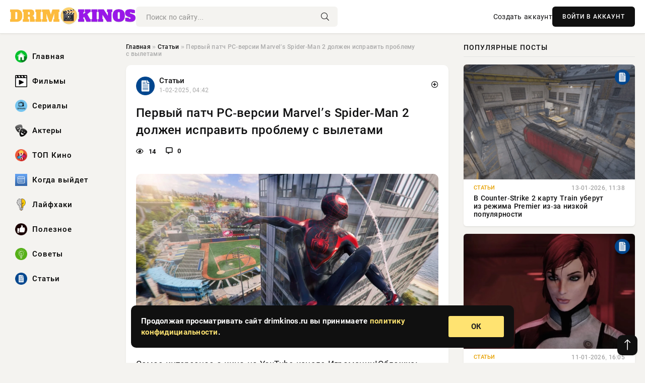

--- FILE ---
content_type: text/html; charset=utf-8
request_url: https://drimkinos.ru/1306-uboynyy-uikend.html
body_size: 11379
content:
<!DOCTYPE html>
<html lang="ru">
   <head>
   <title>Первый патч PC-версии Marvelʼs Spider-Man 2 должен исправить проблему с вылетами » Drim Kinos: Ваш путеводитель в мире кино, сериалов и музыки</title>
<meta charset="utf-8">
<meta name="description" content="Самое интересное о кино на YouTube канале Игромании!Обложка: скриншот Marvelʼs Spider-Man 2выпустила патч 1.31.0.0 для Marvel’s Spider-Man 2 на PC, призванный устранить баги и вылеты. Из-за этих">
<meta name="keywords" content="трассировке, YouTube, канале, Игромании, Обложка, скриншот, Marvelʼs, Spider, 2выпустила, Marvel’s, призванный, интересное, устранить, проблем, получила, смешанные, отзывы, пользователей, Steam">
<link rel="canonical" href="https://drimkinos.ru/stati/1306-pervyj-patch-pc-versii-marvels-spider-man-2-dolzhen-ispravit-problemu-s-vyletami.html">
<link rel="alternate" type="application/rss+xml" title="Drim Kinos: Ваш путеводитель в мире кино, сериалов и музыки RSS" href="https://drimkinos.ru/rss.xml">
<link rel="preconnect" href="https://drimkinos.ru/" fetchpriority="high">
<meta property="twitter:title" content="Первый патч PC-версии Marvelʼs Spider-Man 2 должен исправить проблему с вылетами » Drim Kinos: Ваш путеводитель в мире кино, сериалов и музыки">
<meta property="twitter:url" content="https://drimkinos.ru/stati/1306-pervyj-patch-pc-versii-marvels-spider-man-2-dolzhen-ispravit-problemu-s-vyletami.html">
<meta property="twitter:card" content="summary_large_image">
<meta property="twitter:image" content="https://drimkinos.ru/uploads/posts/2025-02/1738380608-11738375222-1f7d41f3e-491a-456e-bae4-cff8d99245ac.webp">
<meta property="twitter:description" content="Самое интересное о кино на YouTube канале Игромании!Обложка: скриншот Marvelʼs Spider-Man 2выпустила патч 1.31.0.0 для Marvel’s Spider-Man 2 на PC, призванный устранить баги и вылеты. Из-за этих проблем игра получила смешанные отзывы пользователей в Steam. Патч исправляет вылеты, возникающие при">
<meta property="og:type" content="article">
<meta property="og:site_name" content="Drim Kinos: Ваш путеводитель в мире кино, сериалов и музыки">
<meta property="og:title" content="Первый патч PC-версии Marvelʼs Spider-Man 2 должен исправить проблему с вылетами » Drim Kinos: Ваш путеводитель в мире кино, сериалов и музыки">
<meta property="og:url" content="https://drimkinos.ru/stati/1306-pervyj-patch-pc-versii-marvels-spider-man-2-dolzhen-ispravit-problemu-s-vyletami.html">
<meta property="og:image" content="https://drimkinos.ru/uploads/posts/2025-02/1738380608-11738375222-1f7d41f3e-491a-456e-bae4-cff8d99245ac.webp">
<meta property="og:description" content="Самое интересное о кино на YouTube канале Игромании!Обложка: скриншот Marvelʼs Spider-Man 2выпустила патч 1.31.0.0 для Marvel’s Spider-Man 2 на PC, призванный устранить баги и вылеты. Из-за этих проблем игра получила смешанные отзывы пользователей в Steam. Патч исправляет вылеты, возникающие при">

<script src="/engine/classes/min/index.php?g=general&amp;v=ht609"></script>
<script src="/engine/classes/min/index.php?f=engine/classes/js/jqueryui.js,engine/classes/js/dle_js.js,engine/classes/fancybox/fancybox.js&amp;v=ht609" defer></script>
<script type="application/ld+json">{"@context":"https://schema.org","@graph":[{"@type":"NewsArticle","@context":"https://schema.org/","publisher":{"@type":"Organization","name":"Drim Kinos: Ваш путеводитель в мире кино, сериалов и музыки","logo":{"@type":"ImageObject","url":""}},"name":"Первый патч PC-версии Marvelʼs Spider-Man 2 должен исправить проблему с вылетами","headline":"Первый патч PC-версии Marvelʼs Spider-Man 2 должен исправить проблему с вылетами","mainEntityOfPage":{"@type":"WebPage","@id":"https://drimkinos.ru/stati/1306-pervyj-patch-pc-versii-marvels-spider-man-2-dolzhen-ispravit-problemu-s-vyletami.html"},"datePublished":"2025-02-01T04:42:25+03:00","author":{"@type":"Person","name":"Виктор Сизов","url":"https://drimkinos.ru/user/%D0%92%D0%B8%D0%BA%D1%82%D0%BE%D1%80+%D0%A1%D0%B8%D0%B7%D0%BE%D0%B2/"},"image":["https://drimkinos.ru/uploads/posts/2025-02/1738380608-11738375222-1f7d41f3e-491a-456e-bae4-cff8d99245ac.webp","https://drimkinos.ru/uploads/posts/2025-02/1738380609-21738375224-2b34a15f9-23d6-49f3-af2e-48e2b4e9307f.webp"],"description":"Самое интересное о кино на YouTube канале Игромании!Обложка: скриншот Marvelʼs Spider-Man 2выпустила патч 1.31.0.0 для Marvel’s Spider-Man 2 на PC, призванный устранить баги и вылеты. Из-за этих проблем игра получила смешанные отзывы пользователей в Steam. Патч исправляет вылеты, возникающие при"},{"@type":"BreadcrumbList","@context":"https://schema.org/","itemListElement":[{"@type":"ListItem","position":1,"item":{"@id":"https://drimkinos.ru/","name":"Главная"}},{"@type":"ListItem","position":2,"item":{"@id":"https://drimkinos.ru/stati/","name":"Статьи"}},{"@type":"ListItem","position":3,"item":{"@id":"https://drimkinos.ru/stati/1306-pervyj-patch-pc-versii-marvels-spider-man-2-dolzhen-ispravit-problemu-s-vyletami.html","name":"Первый патч PC-версии Marvelʼs Spider-Man 2 должен исправить проблему с вылетами"}}]}]}</script> 
      <meta name="viewport" content="width=device-width, initial-scale=1.0" />
      <meta name="msapplication-TileColor" content="#e6e6e6">   
      <meta name="theme-color" content="#101010"> 
      <link rel="preload" href="/templates/Default/css/common.css" as="style">
      <link rel="preload" href="/templates/Default/css/styles.css" as="style">
      <link rel="preload" href="/templates/Default/css/engine.css" as="style">
      <link rel="preload" href="/templates/Default/css/fontawesome.css" as="style">
      <link rel="preload" href="/templates/Default/webfonts/manrope-400.woff2" as="font" type="font/woff2" crossorigin>
      <link rel="preload" href="/templates/Default/webfonts/manrope-600.woff2" as="font" type="font/woff2" crossorigin>
      <link rel="preload" href="/templates/Default/webfonts/manrope-700.woff2" as="font" type="font/woff2" crossorigin>
      <link rel="preload" href="/templates/Default/webfonts/fa-light-300.woff2" as="font" type="font/woff2" crossorigin>
      <link href="/templates/Default/css/common.css" type="text/css" rel="stylesheet" />
      <link href="/templates/Default/css/styles.css" type="text/css" rel="stylesheet" />
      <link href="/templates/Default/css/engine.css" type="text/css" rel="stylesheet" /> 
      <link href="/templates/Default/css/fontawesome.css" type="text/css" rel="stylesheet" />
      <link rel="apple-touch-icon" sizes="256x256" href="/templates/Default/favicons/256x256.png">
      <link rel="apple-touch-icon" sizes="192x192" href="/templates/Default/favicons/192x192.png">
      <link rel="apple-touch-icon" sizes="180x180" href="/templates/Default/favicons/180x180.png">
      <link rel="apple-touch-icon" sizes="167x167" href="/templates/Default/favicons/167x167.png">
      <link rel="apple-touch-icon" sizes="152x152" href="/templates/Default/favicons/152x152.png">
      <link rel="apple-touch-icon" sizes="120x120" href="/templates/Default/favicons/120x120.png">
      <link rel="icon" type="image/png" href="/templates/Default/favicons/favicon.png">
      	<!-- Yandex.RTB -->
	<script>window.yaContextCb=window.yaContextCb||[]</script>
	<script src="https://yandex.ru/ads/system/context.js" async></script>
   </head>
   <body>
      <div class="wrapper">
         <div class="wrapper-container wrapper-main">

            <header class="header d-flex ai-center vw100">
               <a href="/" class="logo" title="Drim Kinos: Ваш путеводитель в мире кино, сериалов и музыки"><img src="/templates/Default/dleimages/logo.webp" alt="Drim Kinos: Ваш путеводитель в мире кино, сериалов и музыки"></a>
               <div class="header__search search-block flex-grow-1">
                  <form id="quicksearch" method="post">
                     <input type="hidden" name="do" value="search">
                     <input type="hidden" name="subaction" value="search">
                     <input class="search-block__input" id="story" name="story" placeholder="Поиск по сайту..." type="text" autocomplete="off">
                     <button class="search-block__btn" type="submit"><span class="fal fa-search"></span></button>
                  </form>
               </div>
               

               
               <a href="/?do=register" class="header__link">Создать аккаунт</a>
               <button class="header__btn-login js-show-login">ВОЙТИ В АККАУНТ</button>
               

               <button class="header__btn-menu d-none js-show-mobile-menu"><span class="fal fa-bars"></span></button>
            </header>

            <div class="content">
               <div class="cols">

                  <!-- MENU START -->
                  <aside class="col-side">
                     <ul class="side-nav js-this-in-mobile-menu">
                        <li><a href="/"><img src="/uploads/icons/home.webp" class="img_menu"> Главная</a></li>
                        <li><a href="/filmy/"><img src="/uploads/icons/filmy.webp" class="img_menu"> Фильмы</a></li>
                        <li><a href="/serialy/"><img src="/uploads/icons/serialy.webp" class="img_menu"> Сериалы</a></li>
                        <li><a href="/aktery/"><img src="/uploads/icons/aktery.webp" class="img_menu"> Актеры</a></li>
                        <li><a href="/top-kino/"><img src="/uploads/icons/top-kino.webp" class="img_menu"> ТОП Кино</a></li>
                        <li><a href="/kogda-vyjdet/"><img src="/uploads/icons/kogda-vyjdet.webp" class="img_menu"> Когда выйдет</a></li>
                        <li><a href="/lajfhaki/"><img src="/uploads/icons/lajfhaki.webp" class="img_menu"> Лайфхаки</a></li>
                        <li><a href="/poleznoe/"><img src="/uploads/icons/poleznoe.webp" class="img_menu"> Полезное</a></li>
                        <li><a href="/sovety/"><img src="/uploads/icons/sovety.webp" class="img_menu"> Советы</a></li>
                        <li><a href="/stati/"><img src="/uploads/icons/stati.webp" class="img_menu"> Статьи</a></li>
                     </ul>
                  </aside>
                  <!-- MENU END -->
                  
                  <main class="col-main">
                    
                         
                        <div class="speedbar"><div class="over"><a href="https://drimkinos.ru/">Главная</a>  »  <a href="https://drimkinos.ru/stati/">Статьи</a>  »  Первый патч PC-версии Marvelʼs Spider-Man 2 должен исправить проблему с вылетами</div></div>
                        

                     <div class="content-block d-grid" id="content-block">
                        

                        
                        <div class="short">
	<div class="info-block">
	   <div class="info-body">
		  <a href="https://drimkinos.ru/stati/" class="info-img" title="Статьи"><img src="/uploads/icons/stati.webp" alt="Статьи"></a>
		  <div class="info-title"><a href="https://drimkinos.ru/stati/" class="author_name">Статьи</a></div>
		  <div class="info-meta">
			 <time datetime="1-02-2025, 04:42" class="ago" title="1-02-2025, 04:42">1-02-2025, 04:42</time>
			 
		  </div>
	   </div>
        <div class="dosuga-post-head-mark">    
            <a href="#" class="js-show-login" title="Сохранить"><i class="far fa-plus-circle"></i></a>
                    
		</div> 
	</div>
	<div class="yz_short_body">
	   <h1 class="dn-short-t">Первый патч PC-версии Marvelʼs Spider-Man 2 должен исправить проблему с вылетами</h1>
	   <div class="content_top_met">
	   	  <div class="f_eye"><i class="far fa-eye"></i> 14</div>
		  <a id="dle-comm-link" href="#comment">
			 <div class="f_link"><i class="far fa-comment-alt"></i> 0</div>
		  </a>
		  <div class="f_info">
		  </div>
	   </div>
	   <div class="page__text full-text clearfix">
	   	  <div style="margin-bottom: 20px">
		 	 
		  </div>
		  <div align="center"><!--TBegin:https://drimkinos.ru/uploads/posts/2025-02/1738380608-11738375222-1f7d41f3e-491a-456e-bae4-cff8d99245ac.webp|--><a href="https://drimkinos.ru/uploads/posts/2025-02/1738380608-11738375222-1f7d41f3e-491a-456e-bae4-cff8d99245ac.webp" class="highslide" target="_blank"><img src="/uploads/posts/2025-02/thumbs/1738380608-11738375222-1f7d41f3e-491a-456e-bae4-cff8d99245ac.webp" style="max-width:100%;" alt=""></a><!--TEnd--></div>Самое интересное о кино на YouTube канале Игромании!Обложка: скриншот Marvelʼs Spider-Man 2выпустила патч 1.31.0.0 для Marvel’s Spider-Man 2 на PC, призванный устранить баги и вылеты. Из-за этих проблем игра получила смешанные отзывы пользователей в Steam.<br><br>Патч исправляет вылеты, возникающие при включенной трассировке лучей. В Nixxes знают о других ошибках и обещают устранить их в одном из следующих обновлений, однако сроки его выхода пока не называются.<br><br><div align="center"><!--TBegin:https://drimkinos.ru/uploads/posts/2025-02/1738380609-21738375224-2b34a15f9-23d6-49f3-af2e-48e2b4e9307f.webp|--><a href="https://drimkinos.ru/uploads/posts/2025-02/1738380609-21738375224-2b34a15f9-23d6-49f3-af2e-48e2b4e9307f.webp" class="highslide" target="_blank"><img src="/uploads/posts/2025-02/thumbs/1738380609-21738375224-2b34a15f9-23d6-49f3-af2e-48e2b4e9307f.webp" style="max-width:100%;" alt=""></a><!--TEnd--></div><b>Marvelʼs Spider-Man 2</b>﻿ вышла на PC 30 января 2025 года. Игра не требует PSN-аккаунта, но остается недоступной для покупки в Казахстане и почти 180 других странах. Стоимость составляет 60 долларов или евро в зависимости от региона.
		  <div style="margin-top: 20px">
		  	
		  </div>
	   </div>
	</div>
	<div class="page__tags d-flex">
	   
	</div>
	<div class="content_like">
	   <div class="df_like">
		  <a href="#" onclick="doRate('plus', '1306'); return false;" >
		  <i title="Мне нравится" class="far fa-thumbs-up"></i> <span><span data-likes-id="1306">0</span></span>
		  </a>
	   </div>
	   <div class="df_dlike">
		  <a href="#" onclick="doRate('minus', '1306'); return false;" >
		  <i title="Мне не нравится" class="far fa-thumbs-down"></i> <span><span data-dislikes-id="1306">0</span></span>
		  </a>
	   </div>
	</div>
	<div class="content_footer">
	   <script src="https://yastatic.net/share2/share.js"></script>
	   <div class="ya-share2" data-curtain data-shape="round" data-color-scheme="whiteblack" data-services="vkontakte,odnoklassniki,telegram,whatsapp"></div>
	   <div class="f_info">
		  <a href="javascript:AddComplaint('1306', 'news')"> 
		  <div class="more_jaloba">
			 <svg fill="none" width="15" height="15" stroke="currentColor" stroke-width="1.5" viewBox="0 0 24 24" xmlns="http://www.w3.org/2000/svg" aria-hidden="true">
				<path stroke-linecap="round" stroke-linejoin="round" d="M12 9v3.75m9-.75a9 9 0 11-18 0 9 9 0 0118 0zm-9 3.75h.008v.008H12v-.008z"></path>
			 </svg>
			 ЖАЛОБА
		  </div>
		  </a>
	   </div>
	</div>
 </div>
 <div class="page__comments sect__header">
	<div class="page__comments-header">
		<div class="page__comments-title">0 комментариев</div>
		<div class="page__comments-info">
			<span class="fal fa-exclamation-circle"></span>
			Обсудим?
		</div>
	
	</div>
	<!--dleaddcomments-->
	<!--dlecomments-->
 </div>
 <section class="sect">
	<div class="sect__header sect__title" style="font-weight: 500; font-size: 24px;">Смотрите также:</div>
	<div class="sect__content d-grid">
	   <div class="popular grid-item">
   <div class="popular__img img-responsive">
      <img loading="lazy" src="/uploads/posts/2025-01/thumbs/1738323034-11738315825-142bce50d-321e-4bd6-adbe-b2d3d4ca3963.webp" alt="Marvelʼs Spider-Man 2 на PC: смешанный рейтинг в Steam и пиковый онлайн меньше Days Gone">
      <div class="item__category pi-center"><img src="/uploads/icons/stati.webp"></div> 
   </div>
   <div class="meta_block">
      <div class="meta_block_cat">Статьи</div>
      <time class="meta_block_date" datetime="31-01-2025, 14:13">31-01-2025, 14:13</time>   
   </div>
   <div class="popular__desc">
      <a class="popular__title expand-link" href="https://drimkinos.ru/stati/1272-marvels-spider-man-2-na-pc-smeshannyj-rejting-v-steam-i-pikovyj-onlajn-menshe-days-gone.html">Marvelʼs Spider-Man 2 на PC: смешанный рейтинг в Steam и пиковый онлайн меньше Days Gone</a>
   </div>
 </div><div class="popular grid-item">
   <div class="popular__img img-responsive">
      <img loading="lazy" src="/uploads/posts/2025-01/thumbs/1738186207-11738180805-1188661bb-e102-442f-8f59-396159ae391a.webp" alt="Sony поделилась системными требованиями Marvelʼs Spider-Man 2 в шести категориях">
      <div class="item__category pi-center"><img src="/uploads/icons/stati.webp"></div> 
   </div>
   <div class="meta_block">
      <div class="meta_block_cat">Статьи</div>
      <time class="meta_block_date" datetime="29-01-2025, 23:42">29-01-2025, 23:42</time>   
   </div>
   <div class="popular__desc">
      <a class="popular__title expand-link" href="https://drimkinos.ru/stati/1213-sony-podelilas-sistemnymi-trebovanijami-marvels-spider-man-2-v-shesti-kategorijah.html">Sony поделилась системными требованиями Marvelʼs Spider-Man 2 в шести категориях</a>
   </div>
 </div><div class="popular grid-item">
   <div class="popular__img img-responsive">
      <img loading="lazy" src="/uploads/posts/2025-01/thumbs/1738272644-11738265449-1b3a7124c-8fed-4cb1-892f-34699304354d.webp" alt="Marvel’s Spider-Man 2 получила трейлер в честь релиза на PC">
      <div class="item__category pi-center"><img src="/uploads/icons/stati.webp"></div> 
   </div>
   <div class="meta_block">
      <div class="meta_block_cat">Статьи</div>
      <time class="meta_block_date" datetime="30-01-2025, 23:50">30-01-2025, 23:50</time>   
   </div>
   <div class="popular__desc">
      <a class="popular__title expand-link" href="https://drimkinos.ru/stati/1255-marvels-spider-man-2-poluchila-trejler-v-chest-reliza-na-pc.html">Marvel’s Spider-Man 2 получила трейлер в честь релиза на PC</a>
   </div>
 </div><div class="popular grid-item">
   <div class="popular__img img-responsive">
      <img loading="lazy" src="/uploads/posts/2025-01/thumbs/1738171829-11738170006-188ec4dde-ff38-4ef9-88d4-24784dd9e8e1.webp" alt="Sony уберёт обязательную привязку к PSN на PC из Marvel’s Spider-Man 2 и других игр">
      <div class="item__category pi-center"><img src="/uploads/icons/stati.webp"></div> 
   </div>
   <div class="meta_block">
      <div class="meta_block_cat">Статьи</div>
      <time class="meta_block_date" datetime="29-01-2025, 18:36">29-01-2025, 18:36</time>   
   </div>
   <div class="popular__desc">
      <a class="popular__title expand-link" href="https://drimkinos.ru/stati/1206-sony-uberet-objazatelnuju-privjazku-k-psn-na-pc-iz-marvels-spider-man-2-i-drugih-igr.html">Sony уберёт обязательную привязку к PSN на PC из Marvel’s Spider-Man 2 и других игр</a>
   </div>
 </div><div class="popular grid-item">
   <div class="popular__img img-responsive">
      <img loading="lazy" src="/uploads/posts/2025-01/thumbs/1738337408-11738335606-16ec9b944-5db1-4409-9281-6407f62d0c6f.webp" alt="Создатель Manor Lords диагностировал сумасшествие антивирусных программ">
      <div class="item__category pi-center"><img src="/uploads/icons/stati.webp"></div> 
   </div>
   <div class="meta_block">
      <div class="meta_block_cat">Статьи</div>
      <time class="meta_block_date" datetime="31-01-2025, 17:31">31-01-2025, 17:31</time>   
   </div>
   <div class="popular__desc">
      <a class="popular__title expand-link" href="https://drimkinos.ru/stati/1281-sozdatel-manor-lords-diagnostiroval-sumasshestvie-antivirusnyh-programm.html">Создатель Manor Lords диагностировал сумасшествие антивирусных программ</a>
   </div>
 </div><div class="popular grid-item">
   <div class="popular__img img-responsive">
      <img loading="lazy" src="/uploads/posts/2025-02/thumbs/1738366218-11738362604-1305e52c5-a2f1-4dc3-a871-df9e2a583e61.webp" alt="Мод для Bloodborne на 60 FPS был удален автором по требованию Sony">
      <div class="item__category pi-center"><img src="/uploads/icons/stati.webp"></div> 
   </div>
   <div class="meta_block">
      <div class="meta_block_cat">Статьи</div>
      <time class="meta_block_date" datetime="1-02-2025, 01:21">1-02-2025, 01:21</time>   
   </div>
   <div class="popular__desc">
      <a class="popular__title expand-link" href="https://drimkinos.ru/stati/1297-mod-dlja-bloodborne-na-60-fps-byl-udalen-avtorom-po-trebovaniju-sony.html">Мод для Bloodborne на 60 FPS был удален автором по требованию Sony</a>
   </div>
 </div><div class="popular grid-item">
   <div class="popular__img img-responsive">
      <img loading="lazy" src="/uploads/posts/2025-01/thumbs/1737984641-11737977447-11a1250b2-772e-4715-86c3-663c76ca87f9.webp" alt="Digital Foundry протестировали преимущества DLSS 4 на примере Cyberpunk 2077 и Alan Wake 2">
      <div class="item__category pi-center"><img src="/uploads/icons/stati.webp"></div> 
   </div>
   <div class="meta_block">
      <div class="meta_block_cat">Статьи</div>
      <time class="meta_block_date" datetime="27-01-2025, 14:36">27-01-2025, 14:36</time>   
   </div>
   <div class="popular__desc">
      <a class="popular__title expand-link" href="https://drimkinos.ru/stati/1104-digital-foundry-protestirovali-preimuschestva-dlss-4-na-primere-cyberpunk-2077-i-alan-wake-2.html">Digital Foundry протестировали преимущества DLSS 4 на примере Cyberpunk 2077 и Alan Wake 2</a>
   </div>
 </div><div class="popular grid-item">
   <div class="popular__img img-responsive">
      <img loading="lazy" src="/uploads/posts/2025-01/thumbs/1737963010-11737959406-1f8962c17-59fb-4c4d-bb72-c22eb96cebe9.webp" alt="Пиковый онлайн Final Fantasy 7 Rebirth в Steam стал рекордным среди одиночных игр серии">
      <div class="item__category pi-center"><img src="/uploads/icons/stati.webp"></div> 
   </div>
   <div class="meta_block">
      <div class="meta_block_cat">Статьи</div>
      <time class="meta_block_date" datetime="27-01-2025, 09:28">27-01-2025, 09:28</time>   
   </div>
   <div class="popular__desc">
      <a class="popular__title expand-link" href="https://drimkinos.ru/stati/1088-pikovyj-onlajn-final-fantasy-7-rebirth-v-steam-stal-rekordnym-sredi-odinochnyh-igr-serii.html">Пиковый онлайн Final Fantasy 7 Rebirth в Steam стал рекордным среди одиночных игр серии</a>
   </div>
 </div><div class="popular grid-item">
   <div class="popular__img img-responsive">
      <img loading="lazy" src="/uploads/posts/2025-01/thumbs/1738013425-11738008007-101b26169-6ca8-4c30-9967-a4a05025f875.webp" alt="Игроки Baldurʼs Gate 3 на PS5 смогли загрузить восьмое крупное обновление раньше срока">
      <div class="item__category pi-center"><img src="/uploads/icons/stati.webp"></div> 
   </div>
   <div class="meta_block">
      <div class="meta_block_cat">Статьи</div>
      <time class="meta_block_date" datetime="27-01-2025, 22:45">27-01-2025, 22:45</time>   
   </div>
   <div class="popular__desc">
      <a class="popular__title expand-link" href="https://drimkinos.ru/stati/1127-igroki-baldurs-gate-3-na-ps5-smogli-zagruzit-vosmoe-krupnoe-obnovlenie-ranshe-sroka.html">Игроки Baldurʼs Gate 3 на PS5 смогли загрузить восьмое крупное обновление раньше срока</a>
   </div>
 </div><div class="popular grid-item">
   <div class="popular__img img-responsive">
      <img loading="lazy" src="/uploads/posts/2025-01/1737817042-11737126495-124882544784b1696608878574d768222.webp" alt="На Xbox появится предзагрузка обновлений на манер PlayStation">
      <div class="item__category pi-center"><img src="/uploads/icons/stati.webp"></div> 
   </div>
   <div class="meta_block">
      <div class="meta_block_cat">Статьи</div>
      <time class="meta_block_date" datetime="25-01-2025, 17:03">25-01-2025, 17:03</time>   
   </div>
   <div class="popular__desc">
      <a class="popular__title expand-link" href="https://drimkinos.ru/stati/968-na-xbox-pojavitsja-predzagruzka-obnovlenij-na-maner-playstation.html">На Xbox появится предзагрузка обновлений на манер PlayStation</a>
   </div>
 </div><div class="popular grid-item">
   <div class="popular__img img-responsive">
      <img loading="lazy" src="/uploads/posts/2025-01/thumbs/1738258220-11738251007-11549ea49-395f-4d88-8246-d3baf3312b42.webp" alt="«Ведьмака 4» и Doom: The Dark Ages показали в рекламном трейлере Nvidia DLSS 4">
      <div class="item__category pi-center"><img src="/uploads/icons/stati.webp"></div> 
   </div>
   <div class="meta_block">
      <div class="meta_block_cat">Статьи</div>
      <time class="meta_block_date" datetime="30-01-2025, 19:41">30-01-2025, 19:41</time>   
   </div>
   <div class="popular__desc">
      <a class="popular__title expand-link" href="https://drimkinos.ru/stati/1240-vedmaka-4-i-doom-the-dark-ages-pokazali-v-reklamnom-trejlere-nvidia-dlss-4.html">«Ведьмака 4» и Doom: The Dark Ages показали в рекламном трейлере Nvidia DLSS 4</a>
   </div>
 </div><div class="popular grid-item">
   <div class="popular__img img-responsive">
      <img loading="lazy" src="/uploads/posts/2025-01/thumbs/1738272613-11738265405-1ccefacb9-96ce-4538-9505-6b52b6c4ba94.webp" alt="Overwatch 2 потеряла почти 40% игроков в Steam после выхода Marvel Rivals">
      <div class="item__category pi-center"><img src="/uploads/icons/stati.webp"></div> 
   </div>
   <div class="meta_block">
      <div class="meta_block_cat">Статьи</div>
      <time class="meta_block_date" datetime="30-01-2025, 23:10">30-01-2025, 23:10</time>   
   </div>
   <div class="popular__desc">
      <a class="popular__title expand-link" href="https://drimkinos.ru/stati/1249-overwatch-2-poterjala-pochti-40-igrokov-v-steam-posle-vyhoda-marvel-rivals.html">Overwatch 2 потеряла почти 40% игроков в Steam после выхода Marvel Rivals</a>
   </div>
 </div>
	</div>
 </section>

                        

                     </div>
                  </main>

                  <aside class="col-side">

                     <div class="side-block">
                        <div class="side-block__title">Популярные посты</div>
                        <div class="side-block__content">
                        <div class="popular grid-item">
   <div class="popular__img img-responsive">
      <img loading="lazy" src="/uploads/posts/2026-01/thumbs/1768294821-11768293923-1854de978-02aa-4cad-88b0-dbeac1b1070d.webp" alt="В Counter-Strike 2 карту Train уберут из режима Premier из-за низкой популярности">
      <div class="item__category pi-center"><img src="/uploads/icons/stati.webp"></div> 
   </div>
   <div class="meta_block">
      <div class="meta_block_cat">Статьи</div>
      <time class="meta_block_date" datetime="13-01-2026, 11:38">13-01-2026, 11:38</time>   
   </div>
   <div class="popular__desc">
      <a class="popular__title expand-link" href="https://drimkinos.ru/stati/12737-v-counter-strike-2-kartu-train-uberut-iz-rezhima-premier-iz-za-nizkoj-populjarnosti.html">В Counter-Strike 2 карту Train уберут из режима Premier из-за низкой популярности</a>
   </div>
 </div><div class="popular grid-item">
   <div class="popular__img img-responsive">
      <img loading="lazy" src="/uploads/posts/2026-01/thumbs/1768140016-11768139108-106396491-f157-47c9-b8fe-8def099e1f8f.webp" alt="Актриса Шепард из Mass Effect рассказала о работе над трилогией">
      <div class="item__category pi-center"><img src="/uploads/icons/stati.webp"></div> 
   </div>
   <div class="meta_block">
      <div class="meta_block_cat">Статьи</div>
      <time class="meta_block_date" datetime="11-01-2026, 16:05">11-01-2026, 16:05</time>   
   </div>
   <div class="popular__desc">
      <a class="popular__title expand-link" href="https://drimkinos.ru/stati/12642-aktrisa-shepard-iz-mass-effect-rasskazala-o-rabote-nad-trilogiej.html">Актриса Шепард из Mass Effect рассказала о работе над трилогией</a>
   </div>
 </div><div class="popular grid-item">
   <div class="popular__img img-responsive">
      <img loading="lazy" src="/uploads/posts/2026-01/thumbs/1769438844-11769438757-1382db0f2-5ff0-49a9-bb97-a45171af778a.webp" alt="dyrachyo перенес операцию и подтвердил, что не планирует возвращаться в Dota 2">
      <div class="item__category pi-center"><img src="/uploads/icons/stati.webp"></div> 
   </div>
   <div class="meta_block">
      <div class="meta_block_cat">Статьи</div>
      <time class="meta_block_date" datetime="26-01-2026, 15:55">26-01-2026, 15:55</time>   
   </div>
   <div class="popular__desc">
      <a class="popular__title expand-link" href="https://drimkinos.ru/stati/13456-dyrachyo-perenes-operaciju-i-podtverdil-chto-ne-planiruet-vozvraschatsja-v-dota-2.html">dyrachyo перенес операцию и подтвердил, что не планирует возвращаться в Dota 2</a>
   </div>
 </div><div class="popular grid-item">
   <div class="popular__img img-responsive">
      <img loading="lazy" src="/uploads/posts/2026-01/thumbs/1769778152-11769778060-1a2e6d20b-171d-442e-b54a-462f75d35de1.webp" alt="Infinity Nikki обновилась до версии 2.2 с коллаборацией, фестивалем и новой косметикой">
      <div class="item__category pi-center"><img src="/uploads/icons/stati.webp"></div> 
   </div>
   <div class="meta_block">
      <div class="meta_block_cat">Статьи</div>
      <time class="meta_block_date" datetime="30-01-2026, 15:31">30-01-2026, 15:31</time>   
   </div>
   <div class="popular__desc">
      <a class="popular__title expand-link" href="https://drimkinos.ru/stati/13730-infinity-nikki-obnovilas-do-versii-22-s-kollaboraciej-festivalem-i-novoj-kosmetikoj.html">Infinity Nikki обновилась до версии 2.2 с коллаборацией, фестивалем и новой косметикой</a>
   </div>
 </div>                           
                        </div>
                     </div>
                     <div class="side-block">
                        <div class="side-block__title">Выбор редакции</div>
                        <div class="side-block__content">
                        <div class="int d-flex ai-center">
    <div class="int__img img-fit-cover">
       <img loading="lazy" src="/uploads/posts/2026-01/thumbs/1768294821-11768293923-1854de978-02aa-4cad-88b0-dbeac1b1070d.webp" alt="В Counter-Strike 2 карту Train уберут из режима Premier из-за низкой популярности">
    </div>
    <div class="int__desc flex-grow-1">
       <a class="int__title expand-link" href="https://drimkinos.ru/stati/12737-v-counter-strike-2-kartu-train-uberut-iz-rezhima-premier-iz-za-nizkoj-populjarnosti.html">
          <div class="line-clamp">В Counter-Strike 2 карту Train уберут из режима Premier из-за низкой популярности</div>
       </a>
    </div>
 </div><div class="int d-flex ai-center">
    <div class="int__img img-fit-cover">
       <img loading="lazy" src="/uploads/posts/2026-01/thumbs/1769680064-11769679995-1af3c38a5-0be2-40dc-bbac-2bb1e239bbb0.webp" alt="Капитан Astralis по CS2 оценил потенциал обновленного состава на тир-1 уровне">
    </div>
    <div class="int__desc flex-grow-1">
       <a class="int__title expand-link" href="https://drimkinos.ru/stati/13637-kapitan-astralis-po-cs2-ocenil-potencial-obnovlennogo-sostava-na-tir-1-urovne.html">
          <div class="line-clamp">Капитан Astralis по CS2 оценил потенциал обновленного состава на тир-1 уровне</div>
       </a>
    </div>
 </div><div class="int d-flex ai-center">
    <div class="int__img img-fit-cover">
       <img loading="lazy" src="/uploads/posts/2026-01/thumbs/1768819614-11768819539-1acf1b335-d00f-4b65-8daf-bd3d77e13316.webp" alt="Звезда «Мумии» Брендан Фрейзер фанатеет от The Legend of Zelda: Breath of the Wild">
    </div>
    <div class="int__desc flex-grow-1">
       <a class="int__title expand-link" href="https://drimkinos.ru/stati/13053-zvezda-mumii-brendan-frejzer-fanateet-ot-the-legend-of-zelda-breath-of-the-wild.html">
          <div class="line-clamp">Звезда «Мумии» Брендан Фрейзер фанатеет от The Legend of Zelda: Breath of the Wild</div>
       </a>
    </div>
 </div><div class="int d-flex ai-center">
    <div class="int__img img-fit-cover">
       <img loading="lazy" src="/uploads/posts/2026-01/thumbs/1768284914-11768284005-1e7c76196-a40a-4447-b582-3a47e21b768f.webp" alt="Авторы Arc Raiders рассказали, как работает система подбора игроков">
    </div>
    <div class="int__desc flex-grow-1">
       <a class="int__title expand-link" href="https://drimkinos.ru/stati/12726-avtory-arc-raiders-rasskazali-kak-rabotaet-sistema-podbora-igrokov.html">
          <div class="line-clamp">Авторы Arc Raiders рассказали, как работает система подбора игроков</div>
       </a>
    </div>
 </div>  
                        </div>
                     </div>

                     <!--519dd2cb--><!--519dd2cb--><!--b4e156e3--><!--b4e156e3-->

                     <div class="side-block side-block--sticky hm">
                        
                     </div>

                  </aside>

               </div>
               <!-- END COLS -->
            </div>

         <!-- FOOTER START -->
         <footer class="footer d-flex ai-center vw100">
            <div class="footer__copyright">
               <a href="/o-proekte.html" rel="nofollow">О проекте</a>
               <a href="/redakcija.html" rel="nofollow">Редакция</a>
               <a href="/politika-konfidencialnosti.html" rel="nofollow">Политика конфиденциальности</a>
               <a href="/kontakty.html" rel="nofollow">Реклама</a> 
               <a href="/kontakty.html" rel="nofollow">Контакты</a>
            </div>
            <div class="footer__text icon-at-left" style="line-height: 20px;">
               Использование любых материалов, размещённых на сайте, разрешается при условии активной ссылки на наш сайт.
               При копировании материалов для интернет-изданий – обязательна прямая открытая для поисковых систем гиперссылка. Ссылка должна быть размещена в независимости от полного либо частичного использования материалов. Гиперссылка (для интернет- изданий) – должна быть размещена в подзаголовке или в первом абзаце материала.
               Все материалы, содержащиеся на веб-сайте drimkinos.ru, защищены законом об авторском праве. Фотографии и прочие материалы являются собственностью их авторов и представлены исключительно для некоммерческого использования и ознакомления , если не указано иное. Несанкционированное использование таких материалов может нарушать закон об авторском праве, торговой марке и другие законы.
               <p class="copyright mb-0" style="margin-top: 20px;">Copyright &copy; 2026, Drim Kinos: Ваш путеводитель в мире кино, сериалов и музыки. Все права защищены.</p>
               <div class="adult_foot">18+</div>
            </div>
         </footer>
         <!-- FOOTER END -->

         </div>
         <!-- END WRAPPER-MAIN -->
      </div>
      <!-- END WRAPPER -->
      
      <script>
<!--
var dle_root       = '/';
var dle_admin      = '';
var dle_login_hash = '48ded4d5bf31078fbc523a58a49bc6f768cb5293';
var dle_group      = 5;
var dle_link_type  = 1;
var dle_skin       = 'Default';
var dle_wysiwyg    = 1;
var dle_min_search = '4';
var dle_act_lang   = ["Подтвердить", "Отмена", "Вставить", "Отмена", "Сохранить", "Удалить", "Загрузка. Пожалуйста, подождите..."];
var menu_short     = 'Быстрое редактирование';
var menu_full      = 'Полное редактирование';
var menu_profile   = 'Просмотр профиля';
var menu_send      = 'Отправить сообщение';
var menu_uedit     = 'Админцентр';
var dle_info       = 'Информация';
var dle_confirm    = 'Подтверждение';
var dle_prompt     = 'Ввод информации';
var dle_req_field  = ["Заполните поле с именем", "Заполните поле с сообщением", "Заполните поле с темой сообщения"];
var dle_del_agree  = 'Вы действительно хотите удалить? Данное действие невозможно будет отменить';
var dle_spam_agree = 'Вы действительно хотите отметить пользователя как спамера? Это приведёт к удалению всех его комментариев';
var dle_c_title    = 'Отправка жалобы';
var dle_complaint  = 'Укажите текст Вашей жалобы для администрации:';
var dle_mail       = 'Ваш e-mail:';
var dle_big_text   = 'Выделен слишком большой участок текста.';
var dle_orfo_title = 'Укажите комментарий для администрации к найденной ошибке на странице:';
var dle_p_send     = 'Отправить';
var dle_p_send_ok  = 'Уведомление успешно отправлено';
var dle_save_ok    = 'Изменения успешно сохранены. Обновить страницу?';
var dle_reply_title= 'Ответ на комментарий';
var dle_tree_comm  = '0';
var dle_del_news   = 'Удалить статью';
var dle_sub_agree  = 'Вы действительно хотите подписаться на комментарии к данной публикации?';
var dle_unsub_agree  = 'Вы действительно хотите отписаться от комментариев к данной публикации?';
var dle_captcha_type  = '0';
var dle_share_interesting  = ["Поделиться ссылкой на выделенный текст", "Twitter", "Facebook", "Вконтакте", "Прямая ссылка:", "Нажмите правой клавишей мыши и выберите «Копировать ссылку»"];
var DLEPlayerLang     = {prev: 'Предыдущий',next: 'Следующий',play: 'Воспроизвести',pause: 'Пауза',mute: 'Выключить звук', unmute: 'Включить звук', settings: 'Настройки', enterFullscreen: 'На полный экран', exitFullscreen: 'Выключить полноэкранный режим', speed: 'Скорость', normal: 'Обычная', quality: 'Качество', pip: 'Режим PiP'};
var DLEGalleryLang    = {CLOSE: 'Закрыть (Esc)', NEXT: 'Следующее изображение', PREV: 'Предыдущее изображение', ERROR: 'Внимание! Обнаружена ошибка', IMAGE_ERROR: 'Не удалось загрузить изображение', TOGGLE_SLIDESHOW: 'Просмотр слайдшоу',TOGGLE_FULLSCREEN: 'Полноэкранный режим', TOGGLE_THUMBS: 'Включить / Выключить уменьшенные копии', ITERATEZOOM: 'Увеличить / Уменьшить', DOWNLOAD: 'Скачать изображение' };
var DLEGalleryMode    = 1;
var DLELazyMode       = 0;
var allow_dle_delete_news   = false;

jQuery(function($){
					setTimeout(function() {
						$.get(dle_root + "engine/ajax/controller.php?mod=adminfunction", { 'id': '1306', action: 'newsread', user_hash: dle_login_hash });
					}, 5000);
});
//-->
</script>
      

<div class="login login--not-logged d-none">
   <div class="login__header d-flex jc-space-between ai-center">
      <div class="login__title stretch-free-width ws-nowrap">Войти <a href="/?do=register">Регистрация</a></div>
      <div class="login__close"><span class="fal fa-times"></span></div>
   </div>
   <form method="post">
      <div class="login__content">
         <div class="login__row">
            <div class="login__caption">E-mail:</div>
            <div class="login__input"><input type="text" name="login_name" id="login_name" placeholder="Ваш e-mail"></div>
            <span class="fal fa-at"></span>
         </div>
         <div class="login__row">
            <div class="login__caption">Пароль: <a href="/?do=lostpassword">Забыли пароль?</a></div>
            <div class="login__input"><input type="password" name="login_password" id="login_password" placeholder="Ваш пароль"></div>
            <span class="fal fa-lock"></span>
         </div>
         <label class="login__row checkbox" for="login_not_save">
         <input type="checkbox" name="login_not_save" id="login_not_save" value="1">
         <span>Не запоминать меня</span>
         </label>
         <div class="login__row">
            <button onclick="submit();" type="submit" title="Вход">Войти на сайт</button>
            <input name="login" type="hidden" id="login" value="submit">
         </div>
      </div>
      <div class="login__social">
         <div class="login__social-caption">Или войти через</div>
         <div class="login__social-btns">
            <a href="" rel="nofollow" target="_blank"><img loading="lazy" src="/templates/Default/dleimages/vk.svg" alt></a>
            <a href="" rel="nofollow" target="_blank"><img loading="lazy" src="/templates/Default/dleimages/ok.svg" alt></a>
            <a href="" rel="nofollow" target="_blank"><img loading="lazy" src="/templates/Default/dleimages/mail.svg" alt></a>
            <a href="" rel="nofollow" target="_blank"><img loading="lazy" src="/templates/Default/dleimages/yandex.svg" alt></a>
         </div>
      </div>
   </form>
</div>

      <div id="scrolltop" style="display: block;"><span class="fal fa-long-arrow-up"></span></div>
      <div class="message-alert">
         <div class="message-alert-in">
            <div class="message-alert-desc">
               <div class="message-alert-text">Продолжая просматривать сайт drimkinos.ru вы принимаете <a href="/politika-konfidencialnosti.html">политику конфидициальности</a>.</div>
            </div>
            <div class="message-alert-btns">
               <div class="message-btn message-btn-yes">ОК</div>
            </div>
         </div>
      </div>

      <script src="/templates/Default/js/libs.js"></script>

      
      
      

   <script defer src="https://static.cloudflareinsights.com/beacon.min.js/vcd15cbe7772f49c399c6a5babf22c1241717689176015" integrity="sha512-ZpsOmlRQV6y907TI0dKBHq9Md29nnaEIPlkf84rnaERnq6zvWvPUqr2ft8M1aS28oN72PdrCzSjY4U6VaAw1EQ==" data-cf-beacon='{"version":"2024.11.0","token":"d15cefa46f434848b4fc877d44e6d464","r":1,"server_timing":{"name":{"cfCacheStatus":true,"cfEdge":true,"cfExtPri":true,"cfL4":true,"cfOrigin":true,"cfSpeedBrain":true},"location_startswith":null}}' crossorigin="anonymous"></script>
</body>
</html>